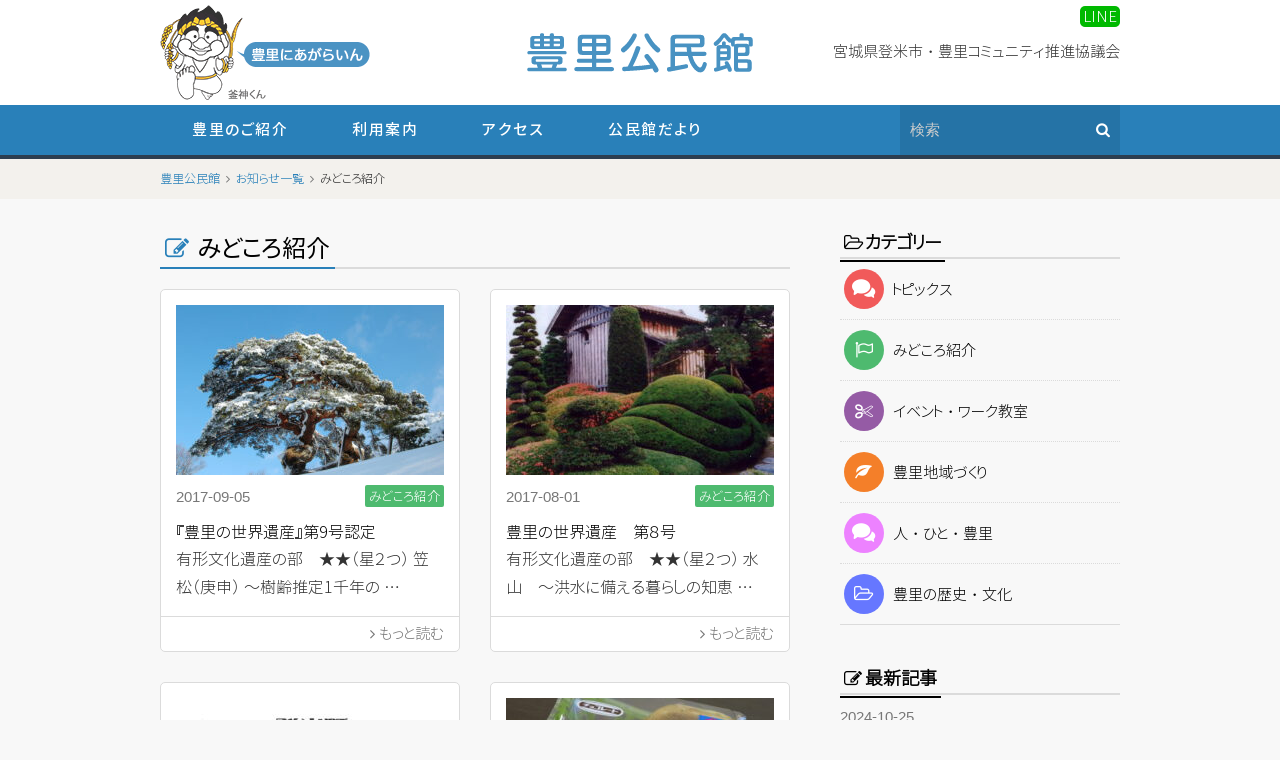

--- FILE ---
content_type: text/html; charset=UTF-8
request_url: https://miyagi-toyosato.jp/category/point/page/4/
body_size: 8832
content:
<!DOCTYPE html>
<html lang="ja">
<head>
<meta charset="utf-8">
<meta http-equiv="X-UA-Compatible" content="IE=edge">
<meta name="viewport" content="width=device-width, initial-scale=1.0">
<title>みどころ紹介 | 豊里公民館 | 4ページ</title>
<meta name="description" content="宮城県登米市豊里町は、北上川や平筒沼など自然が豊かで竈神様など古来からの独特の文化が残り、三陸自動車道も近く生活の利便性が高い地域です">
<meta name="keywords" content="豊里,豊里公民館,登米市豊里町,平筒沼農村文化自然学習館,豊里コミュニティ推進協議会">

<meta property="og:type" content="article">
<meta property="og:description" content="宮城県登米市豊里町は、北上川や平筒沼など自然が豊かで竈神様など古来からの独特の文化が残り、三陸自動車道も近く生活の利便性が高い地域です">
<meta property="og:title" content="豊里公民館">
<meta property="og:url" content="https://miyagi-toyosato.jp">
<meta property="og:image" content="https://miyagi-toyosato.jp/wp-content/themes/toyosato/screenshot.png">
<meta property="og:site_name" content="豊里公民館">
<meta property="og:locale" content="ja_JP" />
<meta name='robots' content='max-image-preview:large' />
<link rel='dns-prefetch' href='//code.typesquare.com' />
<link rel="alternate" type="application/rss+xml" title="豊里公民館 &raquo; みどころ紹介 カテゴリーのフィード" href="https://miyagi-toyosato.jp/category/point/feed/" />
<style id='wp-img-auto-sizes-contain-inline-css' type='text/css'>
img:is([sizes=auto i],[sizes^="auto," i]){contain-intrinsic-size:3000px 1500px}
/*# sourceURL=wp-img-auto-sizes-contain-inline-css */
</style>
<style id='wp-block-library-inline-css' type='text/css'>
:root{--wp-block-synced-color:#7a00df;--wp-block-synced-color--rgb:122,0,223;--wp-bound-block-color:var(--wp-block-synced-color);--wp-editor-canvas-background:#ddd;--wp-admin-theme-color:#007cba;--wp-admin-theme-color--rgb:0,124,186;--wp-admin-theme-color-darker-10:#006ba1;--wp-admin-theme-color-darker-10--rgb:0,107,160.5;--wp-admin-theme-color-darker-20:#005a87;--wp-admin-theme-color-darker-20--rgb:0,90,135;--wp-admin-border-width-focus:2px}@media (min-resolution:192dpi){:root{--wp-admin-border-width-focus:1.5px}}.wp-element-button{cursor:pointer}:root .has-very-light-gray-background-color{background-color:#eee}:root .has-very-dark-gray-background-color{background-color:#313131}:root .has-very-light-gray-color{color:#eee}:root .has-very-dark-gray-color{color:#313131}:root .has-vivid-green-cyan-to-vivid-cyan-blue-gradient-background{background:linear-gradient(135deg,#00d084,#0693e3)}:root .has-purple-crush-gradient-background{background:linear-gradient(135deg,#34e2e4,#4721fb 50%,#ab1dfe)}:root .has-hazy-dawn-gradient-background{background:linear-gradient(135deg,#faaca8,#dad0ec)}:root .has-subdued-olive-gradient-background{background:linear-gradient(135deg,#fafae1,#67a671)}:root .has-atomic-cream-gradient-background{background:linear-gradient(135deg,#fdd79a,#004a59)}:root .has-nightshade-gradient-background{background:linear-gradient(135deg,#330968,#31cdcf)}:root .has-midnight-gradient-background{background:linear-gradient(135deg,#020381,#2874fc)}:root{--wp--preset--font-size--normal:16px;--wp--preset--font-size--huge:42px}.has-regular-font-size{font-size:1em}.has-larger-font-size{font-size:2.625em}.has-normal-font-size{font-size:var(--wp--preset--font-size--normal)}.has-huge-font-size{font-size:var(--wp--preset--font-size--huge)}.has-text-align-center{text-align:center}.has-text-align-left{text-align:left}.has-text-align-right{text-align:right}.has-fit-text{white-space:nowrap!important}#end-resizable-editor-section{display:none}.aligncenter{clear:both}.items-justified-left{justify-content:flex-start}.items-justified-center{justify-content:center}.items-justified-right{justify-content:flex-end}.items-justified-space-between{justify-content:space-between}.screen-reader-text{border:0;clip-path:inset(50%);height:1px;margin:-1px;overflow:hidden;padding:0;position:absolute;width:1px;word-wrap:normal!important}.screen-reader-text:focus{background-color:#ddd;clip-path:none;color:#444;display:block;font-size:1em;height:auto;left:5px;line-height:normal;padding:15px 23px 14px;text-decoration:none;top:5px;width:auto;z-index:100000}html :where(.has-border-color){border-style:solid}html :where([style*=border-top-color]){border-top-style:solid}html :where([style*=border-right-color]){border-right-style:solid}html :where([style*=border-bottom-color]){border-bottom-style:solid}html :where([style*=border-left-color]){border-left-style:solid}html :where([style*=border-width]){border-style:solid}html :where([style*=border-top-width]){border-top-style:solid}html :where([style*=border-right-width]){border-right-style:solid}html :where([style*=border-bottom-width]){border-bottom-style:solid}html :where([style*=border-left-width]){border-left-style:solid}html :where(img[class*=wp-image-]){height:auto;max-width:100%}:where(figure){margin:0 0 1em}html :where(.is-position-sticky){--wp-admin--admin-bar--position-offset:var(--wp-admin--admin-bar--height,0px)}@media screen and (max-width:600px){html :where(.is-position-sticky){--wp-admin--admin-bar--position-offset:0px}}

/*# sourceURL=wp-block-library-inline-css */
</style><style id='global-styles-inline-css' type='text/css'>
:root{--wp--preset--aspect-ratio--square: 1;--wp--preset--aspect-ratio--4-3: 4/3;--wp--preset--aspect-ratio--3-4: 3/4;--wp--preset--aspect-ratio--3-2: 3/2;--wp--preset--aspect-ratio--2-3: 2/3;--wp--preset--aspect-ratio--16-9: 16/9;--wp--preset--aspect-ratio--9-16: 9/16;--wp--preset--color--black: #000000;--wp--preset--color--cyan-bluish-gray: #abb8c3;--wp--preset--color--white: #ffffff;--wp--preset--color--pale-pink: #f78da7;--wp--preset--color--vivid-red: #cf2e2e;--wp--preset--color--luminous-vivid-orange: #ff6900;--wp--preset--color--luminous-vivid-amber: #fcb900;--wp--preset--color--light-green-cyan: #7bdcb5;--wp--preset--color--vivid-green-cyan: #00d084;--wp--preset--color--pale-cyan-blue: #8ed1fc;--wp--preset--color--vivid-cyan-blue: #0693e3;--wp--preset--color--vivid-purple: #9b51e0;--wp--preset--gradient--vivid-cyan-blue-to-vivid-purple: linear-gradient(135deg,rgb(6,147,227) 0%,rgb(155,81,224) 100%);--wp--preset--gradient--light-green-cyan-to-vivid-green-cyan: linear-gradient(135deg,rgb(122,220,180) 0%,rgb(0,208,130) 100%);--wp--preset--gradient--luminous-vivid-amber-to-luminous-vivid-orange: linear-gradient(135deg,rgb(252,185,0) 0%,rgb(255,105,0) 100%);--wp--preset--gradient--luminous-vivid-orange-to-vivid-red: linear-gradient(135deg,rgb(255,105,0) 0%,rgb(207,46,46) 100%);--wp--preset--gradient--very-light-gray-to-cyan-bluish-gray: linear-gradient(135deg,rgb(238,238,238) 0%,rgb(169,184,195) 100%);--wp--preset--gradient--cool-to-warm-spectrum: linear-gradient(135deg,rgb(74,234,220) 0%,rgb(151,120,209) 20%,rgb(207,42,186) 40%,rgb(238,44,130) 60%,rgb(251,105,98) 80%,rgb(254,248,76) 100%);--wp--preset--gradient--blush-light-purple: linear-gradient(135deg,rgb(255,206,236) 0%,rgb(152,150,240) 100%);--wp--preset--gradient--blush-bordeaux: linear-gradient(135deg,rgb(254,205,165) 0%,rgb(254,45,45) 50%,rgb(107,0,62) 100%);--wp--preset--gradient--luminous-dusk: linear-gradient(135deg,rgb(255,203,112) 0%,rgb(199,81,192) 50%,rgb(65,88,208) 100%);--wp--preset--gradient--pale-ocean: linear-gradient(135deg,rgb(255,245,203) 0%,rgb(182,227,212) 50%,rgb(51,167,181) 100%);--wp--preset--gradient--electric-grass: linear-gradient(135deg,rgb(202,248,128) 0%,rgb(113,206,126) 100%);--wp--preset--gradient--midnight: linear-gradient(135deg,rgb(2,3,129) 0%,rgb(40,116,252) 100%);--wp--preset--font-size--small: 13px;--wp--preset--font-size--medium: 20px;--wp--preset--font-size--large: 36px;--wp--preset--font-size--x-large: 42px;--wp--preset--spacing--20: 0.44rem;--wp--preset--spacing--30: 0.67rem;--wp--preset--spacing--40: 1rem;--wp--preset--spacing--50: 1.5rem;--wp--preset--spacing--60: 2.25rem;--wp--preset--spacing--70: 3.38rem;--wp--preset--spacing--80: 5.06rem;--wp--preset--shadow--natural: 6px 6px 9px rgba(0, 0, 0, 0.2);--wp--preset--shadow--deep: 12px 12px 50px rgba(0, 0, 0, 0.4);--wp--preset--shadow--sharp: 6px 6px 0px rgba(0, 0, 0, 0.2);--wp--preset--shadow--outlined: 6px 6px 0px -3px rgb(255, 255, 255), 6px 6px rgb(0, 0, 0);--wp--preset--shadow--crisp: 6px 6px 0px rgb(0, 0, 0);}:where(.is-layout-flex){gap: 0.5em;}:where(.is-layout-grid){gap: 0.5em;}body .is-layout-flex{display: flex;}.is-layout-flex{flex-wrap: wrap;align-items: center;}.is-layout-flex > :is(*, div){margin: 0;}body .is-layout-grid{display: grid;}.is-layout-grid > :is(*, div){margin: 0;}:where(.wp-block-columns.is-layout-flex){gap: 2em;}:where(.wp-block-columns.is-layout-grid){gap: 2em;}:where(.wp-block-post-template.is-layout-flex){gap: 1.25em;}:where(.wp-block-post-template.is-layout-grid){gap: 1.25em;}.has-black-color{color: var(--wp--preset--color--black) !important;}.has-cyan-bluish-gray-color{color: var(--wp--preset--color--cyan-bluish-gray) !important;}.has-white-color{color: var(--wp--preset--color--white) !important;}.has-pale-pink-color{color: var(--wp--preset--color--pale-pink) !important;}.has-vivid-red-color{color: var(--wp--preset--color--vivid-red) !important;}.has-luminous-vivid-orange-color{color: var(--wp--preset--color--luminous-vivid-orange) !important;}.has-luminous-vivid-amber-color{color: var(--wp--preset--color--luminous-vivid-amber) !important;}.has-light-green-cyan-color{color: var(--wp--preset--color--light-green-cyan) !important;}.has-vivid-green-cyan-color{color: var(--wp--preset--color--vivid-green-cyan) !important;}.has-pale-cyan-blue-color{color: var(--wp--preset--color--pale-cyan-blue) !important;}.has-vivid-cyan-blue-color{color: var(--wp--preset--color--vivid-cyan-blue) !important;}.has-vivid-purple-color{color: var(--wp--preset--color--vivid-purple) !important;}.has-black-background-color{background-color: var(--wp--preset--color--black) !important;}.has-cyan-bluish-gray-background-color{background-color: var(--wp--preset--color--cyan-bluish-gray) !important;}.has-white-background-color{background-color: var(--wp--preset--color--white) !important;}.has-pale-pink-background-color{background-color: var(--wp--preset--color--pale-pink) !important;}.has-vivid-red-background-color{background-color: var(--wp--preset--color--vivid-red) !important;}.has-luminous-vivid-orange-background-color{background-color: var(--wp--preset--color--luminous-vivid-orange) !important;}.has-luminous-vivid-amber-background-color{background-color: var(--wp--preset--color--luminous-vivid-amber) !important;}.has-light-green-cyan-background-color{background-color: var(--wp--preset--color--light-green-cyan) !important;}.has-vivid-green-cyan-background-color{background-color: var(--wp--preset--color--vivid-green-cyan) !important;}.has-pale-cyan-blue-background-color{background-color: var(--wp--preset--color--pale-cyan-blue) !important;}.has-vivid-cyan-blue-background-color{background-color: var(--wp--preset--color--vivid-cyan-blue) !important;}.has-vivid-purple-background-color{background-color: var(--wp--preset--color--vivid-purple) !important;}.has-black-border-color{border-color: var(--wp--preset--color--black) !important;}.has-cyan-bluish-gray-border-color{border-color: var(--wp--preset--color--cyan-bluish-gray) !important;}.has-white-border-color{border-color: var(--wp--preset--color--white) !important;}.has-pale-pink-border-color{border-color: var(--wp--preset--color--pale-pink) !important;}.has-vivid-red-border-color{border-color: var(--wp--preset--color--vivid-red) !important;}.has-luminous-vivid-orange-border-color{border-color: var(--wp--preset--color--luminous-vivid-orange) !important;}.has-luminous-vivid-amber-border-color{border-color: var(--wp--preset--color--luminous-vivid-amber) !important;}.has-light-green-cyan-border-color{border-color: var(--wp--preset--color--light-green-cyan) !important;}.has-vivid-green-cyan-border-color{border-color: var(--wp--preset--color--vivid-green-cyan) !important;}.has-pale-cyan-blue-border-color{border-color: var(--wp--preset--color--pale-cyan-blue) !important;}.has-vivid-cyan-blue-border-color{border-color: var(--wp--preset--color--vivid-cyan-blue) !important;}.has-vivid-purple-border-color{border-color: var(--wp--preset--color--vivid-purple) !important;}.has-vivid-cyan-blue-to-vivid-purple-gradient-background{background: var(--wp--preset--gradient--vivid-cyan-blue-to-vivid-purple) !important;}.has-light-green-cyan-to-vivid-green-cyan-gradient-background{background: var(--wp--preset--gradient--light-green-cyan-to-vivid-green-cyan) !important;}.has-luminous-vivid-amber-to-luminous-vivid-orange-gradient-background{background: var(--wp--preset--gradient--luminous-vivid-amber-to-luminous-vivid-orange) !important;}.has-luminous-vivid-orange-to-vivid-red-gradient-background{background: var(--wp--preset--gradient--luminous-vivid-orange-to-vivid-red) !important;}.has-very-light-gray-to-cyan-bluish-gray-gradient-background{background: var(--wp--preset--gradient--very-light-gray-to-cyan-bluish-gray) !important;}.has-cool-to-warm-spectrum-gradient-background{background: var(--wp--preset--gradient--cool-to-warm-spectrum) !important;}.has-blush-light-purple-gradient-background{background: var(--wp--preset--gradient--blush-light-purple) !important;}.has-blush-bordeaux-gradient-background{background: var(--wp--preset--gradient--blush-bordeaux) !important;}.has-luminous-dusk-gradient-background{background: var(--wp--preset--gradient--luminous-dusk) !important;}.has-pale-ocean-gradient-background{background: var(--wp--preset--gradient--pale-ocean) !important;}.has-electric-grass-gradient-background{background: var(--wp--preset--gradient--electric-grass) !important;}.has-midnight-gradient-background{background: var(--wp--preset--gradient--midnight) !important;}.has-small-font-size{font-size: var(--wp--preset--font-size--small) !important;}.has-medium-font-size{font-size: var(--wp--preset--font-size--medium) !important;}.has-large-font-size{font-size: var(--wp--preset--font-size--large) !important;}.has-x-large-font-size{font-size: var(--wp--preset--font-size--x-large) !important;}
/*# sourceURL=global-styles-inline-css */
</style>

<style id='classic-theme-styles-inline-css' type='text/css'>
/*! This file is auto-generated */
.wp-block-button__link{color:#fff;background-color:#32373c;border-radius:9999px;box-shadow:none;text-decoration:none;padding:calc(.667em + 2px) calc(1.333em + 2px);font-size:1.125em}.wp-block-file__button{background:#32373c;color:#fff;text-decoration:none}
/*# sourceURL=/wp-includes/css/classic-themes.min.css */
</style>
<link rel='stylesheet' id='wp-pagenavi-css' href='https://miyagi-toyosato.jp/wp-content/plugins/wp-pagenavi/pagenavi-css.css?ver=2.70' type='text/css' media='all' />
<script type="text/javascript" src="https://miyagi-toyosato.jp/wp-includes/js/jquery/jquery.min.js?ver=3.7.1" id="jquery-core-js"></script>
<script type="text/javascript" src="https://miyagi-toyosato.jp/wp-includes/js/jquery/jquery-migrate.min.js?ver=3.4.1" id="jquery-migrate-js"></script>
<script type="text/javascript" src="//code.typesquare.com/static/ZDbTe4IzCko%253D/ts307f.js?fadein=0&amp;ver=2.0.4" id="typesquare_std-js"></script>
<link rel="https://api.w.org/" href="https://miyagi-toyosato.jp/wp-json/" /><link rel="alternate" title="JSON" type="application/json" href="https://miyagi-toyosato.jp/wp-json/wp/v2/categories/3" /><link rel="EditURI" type="application/rsd+xml" title="RSD" href="https://miyagi-toyosato.jp/xmlrpc.php?rsd" />
<meta name="generator" content="WordPress 6.9" />
<link rel="stylesheet" href="https://miyagi-toyosato.jp/css/style.css">
<link rel="stylesheet" href="https://miyagi-toyosato.jp/css/toyosato-font.css">
<link rel="stylesheet" href="https://miyagi-toyosato.jp/css/slick.css">
<link rel="stylesheet" href="https://miyagi-toyosato.jp/css/slick-theme.css">
<link rel="shortcut icon" href="https://miyagi-toyosato.jp/images/favicon.ico" />
<link rel="apple-touch-icon" href="https://miyagi-toyosato.jp/images/apple-touch-icon.png" />

<script src="https://miyagi-toyosato.jp/js/jquery-1.11.3.min.js"></script>
<script src="https://miyagi-toyosato.jp/js/slick.min.js"></script>
<script src="https://miyagi-toyosato.jp/js/common.js"></script>
<!--[if lt IE 9]> 
<script src="https://miyagi-toyosato.jp/js/IE9.js"></script>
<![endif]-->
<link rel="stylesheet" href="https://miyagi-toyosato.jp/css/shadowbox.css">
<script src="https://miyagi-toyosato.jp/js/shadowbox.js"></script>
<script>
window.onload = function(){
  Shadowbox.init({
  language: 'ja',
  players: ['img']});
};
</script>
</head>

<body id="archive">
<div id="container">
<header>
 
  <div class="inner"><a href="https://miyagi-toyosato.jp">
    <div class="logo"><img src="https://miyagi-toyosato.jp/images/logo.svg" width="230" height="45" alt="豊里公民館" onerror="this.src='https://miyagi-toyosato.jp/images/logo.png';"></div></a>
    <p>宮城県登米市・豊里コミュニティ推進協議会</p>
    <span><a href="https://miyagi-toyosato.jp"><img src="https://miyagi-toyosato.jp/images/kamagamikun.png" width="210" height="95" alt="豊里にあがらいん" title="釜神くん"></a></span>
	  <nav class="sns"><ul><li class="line"><a href="https://lin.ee/C0ZaH0a">LINE</a></li></ul>
  </div>
  <div class="btn_menu">
      <img src="https://miyagi-toyosato.jp/images/kamagamikun-s.png" width="52" height="60" alt="豊里にあがらいん" title="釜神くん">
      <!--<i class="ico-menu"></i>-->
    </div>
  <nav id="nav" role="navigation">
    <div class="inner">
      <form method="get" id="searchform" action="https://miyagi-toyosato.jp">
        <fieldset>
        <input name="s" type="text" onfocus="if(this.value=='検索') this.value='';" onblur="if(this.value=='') this.value='検索';" value="検索">
        <input type="submit"></input>
        </fieldset>
      </form>
      <ul>
        <li class="toyosato"><a href="/toyosato/">豊里のご紹介</a></li>
        <li class="public-hall"><a href="/usage-guide/">利用案内</a></li>
        <li class="access"><a href="/access/">アクセス</a></li>
        <li class="paper"><a href="/paper/">公民館だより</a></li>
		  <!--<li class="application-form"><a href="/application-form/">申請書</a></li>-->
      </ul>
    </div>
  </nav>
</header>
<!--//#header--><div id="main" class="clearfix">
<div id="breadclumb">
  <ul class="inner">
  <!-- Breadcrumb NavXT 7.4.1 -->
<li><a property="item" typeof="WebPage" title="Go to 豊里公民館." href="https://miyagi-toyosato.jp" class="home" ><span property="name">豊里公民館</span></a><meta property="position" content="1"></li><li><a property="item" typeof="WebPage" title="Go to お知らせ一覧." href="https://miyagi-toyosato.jp/infomation/" class="post-root post post-post" ><span property="name">お知らせ一覧</span></a><meta property="position" content="2"></li><li><span property="name" class="archive taxonomy category current-item">みどころ紹介</span><meta property="url" content="https://miyagi-toyosato.jp/category/point/"><meta property="position" content="3"></li>  </ul>
</div>

<div class="inner">
  <div id="col-main">
    <section class="content">
      <h1 class="title"><span><i class="ico-news"></i>みどころ紹介</span></h1>

<ul class="grid clearfix">
  <li>
    <article>
        <div class="post">
          <div class="pic"><a href="https://miyagi-toyosato.jp/20170905-1876/"><img width="268" height="170" src="https://miyagi-toyosato.jp/wp-content/uploads/2017/09/cef87480fcc81ec3309ac417b32ab57d-1-268x170.jpg" class="attachment-post-thumbnail size-post-thumbnail wp-post-image" alt="『豊里の世界遺産』第9号認定" title="『豊里の世界遺産』第9号認定" decoding="async" /></a></div>
          <time datetime="2017-09-05">2017-09-05</time>
          <p class="category point">みどころ紹介</p>
          <h3 class="post-title"><a href="https://miyagi-toyosato.jp/20170905-1876/">『豊里の世界遺産』第9号認定</a></h3>
          <p class="post-summary">有形文化遺産の部　★★（星２つ） 笠松（庚申） ～樹齢推定1千年の &#8230;</p>
        </div>
        <div class="btn-more"><a href="https://miyagi-toyosato.jp/20170905-1876/">もっと読む</a></div>
    </article>
  </li>

  <li>
    <article>
        <div class="post">
          <div class="pic"><a href="https://miyagi-toyosato.jp/20170801-1828/"><img width="268" height="170" src="https://miyagi-toyosato.jp/wp-content/uploads/2017/08/20170721154312_00001-1-268x170.jpg" class="attachment-post-thumbnail size-post-thumbnail wp-post-image" alt="豊里の世界遺産　第８号" title="豊里の世界遺産　第８号" decoding="async" /></a></div>
          <time datetime="2017-08-01">2017-08-01</time>
          <p class="category point">みどころ紹介</p>
          <h3 class="post-title"><a href="https://miyagi-toyosato.jp/20170801-1828/">豊里の世界遺産　第８号</a></h3>
          <p class="post-summary">有形文化遺産の部　★★（星２つ） 水山　～洪水に備える暮らしの知恵 &#8230;</p>
        </div>
        <div class="btn-more"><a href="https://miyagi-toyosato.jp/20170801-1828/">もっと読む</a></div>
    </article>
  </li>

  <li>
    <article>
        <div class="post">
          <div class="pic"><a href="https://miyagi-toyosato.jp/20170628-1740/"><img width="268" height="170" src="https://miyagi-toyosato.jp/wp-content/uploads/2017/06/bd5802052d518dfc36ef61fd7a4c3113-1-scaled-1-268x170.jpg" class="attachment-post-thumbnail size-post-thumbnail wp-post-image" alt="『豊里の世界遺産』第7号認定" title="『豊里の世界遺産』第7号認定" decoding="async" /></a></div>
          <time datetime="2017-06-28">2017-06-28</time>
          <p class="category point">みどころ紹介</p>
          <h3 class="post-title"><a href="https://miyagi-toyosato.jp/20170628-1740/">『豊里の世界遺産』第7号認定</a></h3>
          <p class="post-summary">今月の世界遺産は、これまでとはひと味違った洒落の効いた場所に決定し &#8230;</p>
        </div>
        <div class="btn-more"><a href="https://miyagi-toyosato.jp/20170628-1740/">もっと読む</a></div>
    </article>
  </li>

  <li>
    <article>
        <div class="post">
          <div class="pic"><a href="https://miyagi-toyosato.jp/20170421-1565/"><img width="268" height="170" src="https://miyagi-toyosato.jp/wp-content/uploads/2017/04/DSC02647-1-scaled-1-268x170.jpg" class="attachment-post-thumbnail size-post-thumbnail wp-post-image" alt="『豊里の世界遺産』第5号決定" title="『豊里の世界遺産』第5号決定" decoding="async" loading="lazy" /></a></div>
          <time datetime="2017-04-21">2017-04-21</time>
          <p class="category point">みどころ紹介</p>
          <h3 class="post-title"><a href="https://miyagi-toyosato.jp/20170421-1565/">『豊里の世界遺産』第5号決定</a></h3>
          <p class="post-summary">有形文化遺産の部　★★（星２つ） てらさわのかいてん焼き 豊里町で &#8230;</p>
        </div>
        <div class="btn-more"><a href="https://miyagi-toyosato.jp/20170421-1565/">もっと読む</a></div>
    </article>
  </li>

  <li>
    <article>
        <div class="post">
          <div class="pic"><a href="https://miyagi-toyosato.jp/20170330-1544/"><img width="268" height="170" src="https://miyagi-toyosato.jp/wp-content/uploads/2017/03/5f125c42a04bfb0c61c7cf8401ecd83c-1-scaled-1-268x170.jpg" class="attachment-post-thumbnail size-post-thumbnail wp-post-image" alt="桜便り" title="桜便り" decoding="async" loading="lazy" /></a></div>
          <time datetime="2017-03-30">2017-03-30</time>
          <p class="category point">みどころ紹介</p>
          <h3 class="post-title"><a href="https://miyagi-toyosato.jp/20170330-1544/">桜便り</a></h3>
          <p class="post-summary">桜前線が北上し、寒かった３月も残すところあと１日。桜の開花が待ち遠 &#8230;</p>
        </div>
        <div class="btn-more"><a href="https://miyagi-toyosato.jp/20170330-1544/">もっと読む</a></div>
    </article>
  </li>

  <li>
    <article>
        <div class="post">
          <div class="pic"><a href="https://miyagi-toyosato.jp/20160415-801/"><img width="268" height="170" src="https://miyagi-toyosato.jp/wp-content/uploads/2016/04/DSC_5092-1-scaled-1-268x170.jpg" class="attachment-post-thumbnail size-post-thumbnail wp-post-image" alt="豊里のさくら情報" title="豊里のさくら情報" decoding="async" loading="lazy" /></a></div>
          <time datetime="2016-04-15">2016-04-15</time>
          <p class="category point">みどころ紹介</p>
          <h3 class="post-title"><a href="https://miyagi-toyosato.jp/20160415-801/">豊里のさくら情報</a></h3>
          <p class="post-summary">豊里水辺の公園、旧北上川沿い堤防の桜が満開になりました。菜の花の黄 &#8230;</p>
        </div>
        <div class="btn-more"><a href="https://miyagi-toyosato.jp/20160415-801/">もっと読む</a></div>
    </article>
  </li>

  <li>
    <article>
        <div class="post">
          <div class="pic"><a href="https://miyagi-toyosato.jp/20160412-49/"><img width="239" height="170" src="https://miyagi-toyosato.jp/wp-content/uploads/2016/01/f929a438d7cb9b9327a09368ca06930c-1.jpg" class="attachment-post-thumbnail size-post-thumbnail wp-post-image" alt="平筒沼の鳥たち" title="平筒沼の鳥たち" decoding="async" loading="lazy" srcset="https://miyagi-toyosato.jp/wp-content/uploads/2016/01/f929a438d7cb9b9327a09368ca06930c-1.jpg 441w, https://miyagi-toyosato.jp/wp-content/uploads/2016/01/f929a438d7cb9b9327a09368ca06930c-1-300x214.jpg 300w" sizes="auto, (max-width: 239px) 100vw, 239px" /></a></div>
          <time datetime="2016-04-12">2016-04-12</time>
          <p class="category point">みどころ紹介</p>
          <h3 class="post-title"><a href="https://miyagi-toyosato.jp/20160412-49/">平筒沼の鳥たち</a></h3>
          <p class="post-summary">【カワセミ】 【ミコアイサ】 【ガン】  </p>
        </div>
        <div class="btn-more"><a href="https://miyagi-toyosato.jp/20160412-49/">もっと読む</a></div>
    </article>
  </li>

  <li>
    <article>
        <div class="post">
          <div class="pic"><a href="https://miyagi-toyosato.jp/20160412-768/"><img width="268" height="170" src="https://miyagi-toyosato.jp/wp-content/uploads/2016/04/DSC_0494-1-scaled-1-268x170.jpg" class="attachment-post-thumbnail size-post-thumbnail wp-post-image" alt="春爛漫" title="春爛漫" decoding="async" loading="lazy" /></a></div>
          <time datetime="2016-04-12">2016-04-12</time>
          <p class="category point">みどころ紹介</p>
          <h3 class="post-title"><a href="https://miyagi-toyosato.jp/20160412-768/">春爛漫</a></h3>
          <p class="post-summary">春の陽気につつまれた気持ちの良い日。 自然いっぱいの「とよさと」は &#8230;</p>
        </div>
        <div class="btn-more"><a href="https://miyagi-toyosato.jp/20160412-768/">もっと読む</a></div>
    </article>
  </li>

  <li>
    <article>
        <div class="post">
          <div class="pic"><a href="https://miyagi-toyosato.jp/20160412-698/"><img width="268" height="170" src="https://miyagi-toyosato.jp/wp-content/uploads/2016/04/db2f0073a9656837cd5b13cb2e547ccb-1-268x170.jpg" class="attachment-post-thumbnail size-post-thumbnail wp-post-image" alt="春の訪れ" title="春の訪れ" decoding="async" loading="lazy" /></a></div>
          <time datetime="2016-04-12">2016-04-12</time>
          <p class="category point">みどころ紹介</p>
          <h3 class="post-title"><a href="https://miyagi-toyosato.jp/20160412-698/">春の訪れ</a></h3>
          <p class="post-summary">早春のやさしい陽をあび、野菜作りの準備に忙しいおばあさん。 お孫さ &#8230;</p>
        </div>
        <div class="btn-more"><a href="https://miyagi-toyosato.jp/20160412-698/">もっと読む</a></div>
    </article>
  </li>

  <li>
    <article>
        <div class="post">
          <div class="pic"><a href="https://miyagi-toyosato.jp/20160412-784/"><img width="268" height="170" src="https://miyagi-toyosato.jp/wp-content/uploads/2016/04/ADS_3848-1-scaled-1-268x170.jpg" class="attachment-post-thumbnail size-post-thumbnail wp-post-image" alt="豊里町川前沿い堤防の桜並木です" title="豊里町川前沿い堤防の桜並木です" decoding="async" loading="lazy" /></a></div>
          <time datetime="2016-04-12">2016-04-12</time>
          <p class="category point">みどころ紹介</p>
          <h3 class="post-title"><a href="https://miyagi-toyosato.jp/20160412-784/">豊里町川前沿い堤防の桜並木です</a></h3>
          <p class="post-summary">    &nbsp;&nbsp;&nbsp;</p>
        </div>
        <div class="btn-more"><a href="https://miyagi-toyosato.jp/20160412-784/">もっと読む</a></div>
    </article>
  </li>

</ul>
<nav class="pagination"><ul class="page-nav">
	<li class="first"><a href="https://miyagi-toyosato.jp/category/point/">&laquo;</a></li>
	<li class="previous"><a href="https://miyagi-toyosato.jp/category/point/page/3/">&lt;</a></li>
	<li class="before delta-3 head"><a href="https://miyagi-toyosato.jp/category/point/">1</a></li>
	<li class="before delta-2"><a href="https://miyagi-toyosato.jp/category/point/page/2/">2</a></li>
	<li class="before delta-1"><a href="https://miyagi-toyosato.jp/category/point/page/3/">3</a></li>
	<li class="current"><span>4</span></li>
	<li class="after delta-1 tail"><a href="https://miyagi-toyosato.jp/category/point/page/5/">5</a></li>
	<li class="next"><a href="https://miyagi-toyosato.jp/category/point/page/5/">&gt;</a></li>
	<li class="last"><a href="https://miyagi-toyosato.jp/category/point/page/5/">&raquo;</a></li>
</ul>
</nav></section>
</div>
  <div id="col-side">
    <section class="category">
      <h3 class="title"><span><i class="ico-folder"></i>カテゴリー</span></h3>
        <ul>
  <li class="topics"><a href="https://miyagi-toyosato.jp/category/topics/"><i class="ico-topics"></i>トピックス</a></li><li class="point"><a href="https://miyagi-toyosato.jp/category/point/"><i class="ico-point"></i>みどころ紹介</a></li><li class="event"><a href="https://miyagi-toyosato.jp/category/event/"><i class="ico-event"></i>イベント・ワーク教室</a></li><li class="community"><a href="https://miyagi-toyosato.jp/category/community/"><i class="ico-community"></i>豊里地域づくり</a></li><li class="people"><a href="https://miyagi-toyosato.jp/category/people/"><i class="ico-people"></i>人・ひと・豊里</a></li><li class="history"><a href="https://miyagi-toyosato.jp/category/history/"><i class="ico-history"></i>豊里の歴史・文化</a></li>      </ul>
    </section>


    <section class="latest-post">
      <h3 class="title"><span><i class="ico-news"></i>最新記事</span></h3>
        <ul>

            <li><a href="https://miyagi-toyosato.jp/20241025-9926/"><time datetime="2024-10-25">2024-10-25</time>
            <p class="post-title">フォトコンテスト結果発表！</p></a></li>
            <li><a href="https://miyagi-toyosato.jp/20241001-9848/"><time datetime="2024-10-01">2024-10-01</time>
            <p class="post-title">【投票受付】おうち花火大会フォトコンテスト</p></a></li>
            <li><a href="https://miyagi-toyosato.jp/20240902-9830/"><time datetime="2024-09-02">2024-09-02</time>
            <p class="post-title">平筒沼クリーンアップ作戦ボランティア参加者募集チラシ記載内容の誤りに関するお詫びと訂正</p></a></li>
            <li><a href="https://miyagi-toyosato.jp/20240410-9800/"><time datetime="2024-04-10">2024-04-10</time>
            <p class="post-title">令和６年🌸桜情報【その５】</p></a></li>
            <li><a href="https://miyagi-toyosato.jp/20240408-9795/"><time datetime="2024-04-08">2024-04-08</time>
            <p class="post-title">令和６年🌸桜情報【その４】</p></a></li>

      </ul>

    </section>

    <section class="facilities">
      <h3 class="title"><span><i class="ico-warehouse"></i>管理施設のご案内</span></h3>
      <ul>
        <li><a href="/public-hall/">豊里公民館</a></li>
        <li><a href="/training-center/">多目的研修センター</a></li>
        <li><a href="/culture-center/">平筒沼農村文化自然学習館</a></li>
      </ul>
    </section>

<section class="other">
<div class="btn"><a href="/paper/">公民館だより</a></div>
<!--<div class="btn"><a href="/application-form/">各種申請書</a></div>-->
<div class="btn line"><a href="https://lin.ee/C0ZaH0a">LINE公式</a></div>
</section>

  </div>
    <!--//#side-->


</div>
</div>
  <footer>
    <p id="copy">Copyright &copy; 豊里コミュニティ推進協議会　　all rights reserved.<br>
	  〒987-0362　宮城県登米市豊里町小口前80　TEL：<a href="tel:0225-76-2237">0225-76-2237</a></p>
  </footer>
  <!--//#wrapper-->
  
</div>
<!--//#container-->
<p id="page-top"><a href="#top" class="ico_arrow-up">PAGE TOP</a></p>
<script>
  (function(i,s,o,g,r,a,m){i['GoogleAnalyticsObject']=r;i[r]=i[r]||function(){
  (i[r].q=i[r].q||[]).push(arguments)},i[r].l=1*new Date();a=s.createElement(o),
  m=s.getElementsByTagName(o)[0];a.async=1;a.src=g;m.parentNode.insertBefore(a,m)
  })(window,document,'script','//www.google-analytics.com/analytics.js','ga');

  ga('create', 'UA-71665323-1', 'auto');
  ga('send', 'pageview');

</script><script type="speculationrules">
{"prefetch":[{"source":"document","where":{"and":[{"href_matches":"/*"},{"not":{"href_matches":["/wp-*.php","/wp-admin/*","/wp-content/uploads/*","/wp-content/*","/wp-content/plugins/*","/wp-content/themes/toyosato/*","/*\\?(.+)"]}},{"not":{"selector_matches":"a[rel~=\"nofollow\"]"}},{"not":{"selector_matches":".no-prefetch, .no-prefetch a"}}]},"eagerness":"conservative"}]}
</script>
</body>
</html>   

--- FILE ---
content_type: text/css
request_url: https://miyagi-toyosato.jp/css/style.css
body_size: 6525
content:
@charset "UTF-8";

/* ===================================================================
2.23.12.20	table
=================================================================== */


/* ===================================================================
リセット
=================================================================== */
html, body, div, span, object, iframe,
h1, h2, h3, h4, h5, h6, p, blockquote, pre,
abbr, address, cite, code,
del, dfn, em, img, ins, kbd, q, samp,
small, strong, sub, sup, var,
b, i,
dl, dt, dd, ol, ul, li,
fieldset, form, label, legend,
table, caption, tbody, tfoot, thead, tr, th, td,
article, aside, canvas, details, figcaption, figure, 
footer, header, hgroup, menu, nav, section, summary,
time, mark, audio, video {
	margin: 0;
	padding: 0;
	border: 0;
	outline: 0;
	font-size: 100%;
	vertical-align: baseline;
	background: transparent;
}
html {
    line-height: 1;
}
ol, ul {
    list-style: none;
}
table {
    border-collapse: collapse;
    border-spacing: 0;
}
caption, th, td {
    text-align: left;
    font-weight: normal;
    vertical-align: middle;
}
q, blockquote {
    quotes: none
}
q: before, q: after, blockquote: before, blockquote: after {
    content: "";
		content: none;
}
a img {
    border: none;
}
article, aside, details, figcaption, figure, footer, header, hgroup, menu, nav, section, summary {
    display: block;
}
hr {
    display: none;
}
input, select {
    vertical-align: top;
}
input, button, textarea, button {
    font-size: 1em;
    font-family: san-serif;
}
img {
    width: 100 % ;height: auto;vertical-align: top;font-size: 0;line-height: 0;
}
table {
	border-collapse: collapse;
	border-spacing: 0;
}

hr {
	display: block;
	height: 1px;
	border: 0;
	border-top: 1px solid #cccccc;
	margin: 1em 0;
	padding: 0;
}

input, select {
	vertical-align: middle;
}
.clearfix {width:100%;}
.clearfix:after {
  content: ""; 
  display: block; 
  clear: both;
}
/* ===================================================================
FONT
=================================================================== */
/*light*/
@font-face {
    font-family: 'Gothic-L';
    src: url('/font/Gothic-L.eot');
    src: url('/font/Gothic-L.eot?iefix') format('eot'),
         url('/font/Gothic-L.woff') format('woff'),
         url('/font/Gothic-L.ttf') format('truetype');
		font-weight: 300;
		font-style: normal;
}
/*reguler*/
@font-face {
    font-family: 'Gothic-R';
    src: url('/font/Gothic-R.eot');
    src: url('/font/Gothic-R.eot?iefix') format('eot'),
         url('/font/Gothic-R.woff') format('woff'),
         url('/font/Gothic-R.ttf') format('truetype');
		font-weight: 400;
		font-style: normal;
}
/*Midium*/
@font-face {
    font-family: 'Gothic-M';
    src: url('/font/Gothic-M.eot');
    src: url('/font/Gothic-M.eot?iefix') format('eot'),
         url('/font/Gothic-M.woff') format('woff'),
         url('/font/Gothic-M.ttf') format('truetype');
		font-weight: 500;
		font-style: normal;
}


/* ===================================================================
スタイル（COMMON )
=================================================================== */
body {
	margin: 0;
	padding: 0;
	background: #f8f8f8;
	color: #333;
	font-family: "Gothic-L","Droid Sans","ヒラギノ角ゴ ProN W3","Hiragino Kaku Gothic ProN","Meiryo UI",Meiryo,sans-serif;
	font-size: 15px;
	line-height: 1.6;
	-webkit-overflow-scrolling: touch;
}
.inner {
	position: relative;
	width: 960px;
	margin: 0 auto;
}
p {
	margin-bottom: 1em;
}
a {
	color: #2980b9; 
	text-decoration: none;
	transition: all .5s 0s ease;
}
a:hover {
	color: #e74c3c;
}
a img {
	transition: all .5s 0s ease;
}
.alt {
	width: 1px;
	height: 1px;
	font-size: 1px;
	color: transparent;
}

/* #container */
#container {
	width: 100%;
	height: 100%;
	border-bottom: none;
}

.notice{
	color:#f00 !important;
	font-weight: bold;
}

/* HEADER */
header {
	position: relative;
	width: 100%;
	margin: 0;
	padding: 0;
	background: #fff;
	text-align: center;
}
header > .inner {
	padding: 30px 0;
}
header .inner p{
	position: absolute;
	right: 0;
	top: 40px;
	padding:0;
}
header .inner span{
	position: absolute;
	left: 0;
	top: 5px;
	padding:0;
}
header .inner nav.sns{
    position: absolute;
    right: 0;
    top: 5px;
    padding: 0;
}
header .inner nav.sns a{
    background: #2980b9;
    color: #fff;
    padding: 0 3px;
    border-radius: 5px;
}
header .inner nav.sns a:hover{
	opacity: 0.8;
}
header .inner nav.sns .line a{
    background: #00B900;
}

header #nav {
	width: 100%;
	height: 50px;
	border-bottom: 4px solid #2c3e50;
	background: #2980b9;
	font-family: 'Gothic-M';
	font-weight: 300;
	z-index: 1;
}
header .btn_menu {
	display: none;
}
header #nav #searchform {
	float: right;
	height: 50px;
	padding: 0;
	background: rgba(0,0,0,.1);
}
header #nav #searchform input {
	padding: 0 10px;
	border: none;
	background: transparent;
	line-height: 50px;
	color: #fff;
	outline: none;
}
header #nav #searchform input[type=text]:focus {
	width: 260px;
}
header #nav #searchform input[type=text] {
	font-family: 'Gothic-R';
	color: #ccc;
	width: 200px;
	transition: all .5s 0s ease;
}

header #nav #searchform {
	position: relative;
}
header #nav #searchform::before {
	display: block;
	position: absolute;
	font-family: toyosato;
	content: '\e807';
	color: #fff;
	top: 50%;
	right: 10px;
	margin-top: -.8em;
	z-index: 0;
}
header #nav #searchform input[type=submit] {
	position: absolute;
	top: 0;
	right: 0;
	width: 40px;
	height: 50px;
	cursor: pointer;
	text-indent: -999px;
}
header #nav li {
	float: left;
	height: 50px;
	position: relative;
}
header #nav li a {
	display: block;
	height: 50px;
	padding: 0 32px;
	color: #fff;
	line-height: 50px;
	letter-spacing: .1em;
}
header #nav li a:hover {
	background: rgba(0,0,0,.1);
	color: #fff;
}
#toyosato header #nav li.toyosato::after,
#public-hall header #nav li.public-hall::after,
#access header #nav li.access::after,
#information header #nav li.information::after {
	display: inline-block;
	content: "";
	position: absolute;
	top: 44px;
	width: 0;
	height: 0;
	left: 50%;
	margin-left: -6px;
	border-style: solid;
	border-width: 0 5px 6px 5px;
	border-color: transparent transparent #2c3e50 transparent;
}


/* #breadclumb */
#breadclumb {
	height: 40px;
	margin-bottom: 30px;
	background: #f3f1ed;
}
#breadclumb li {
	float: left;
	margin-right: .5em;
	font-size: 12px;
	line-height: 40px;
}
#breadclumb li::after {
	font-family: 'toyosato';
	content: "\e801";
	display: inline-block;
	margin-left: .5em;
	color: #777;
}
#breadclumb li:last-child::after {
	display: none;
}
#breadclumb li a:hover {
	color: #e64d17;
}



/* ===================================================================
スタイル（CONTENTS)
=================================================================== */

/* #home */
#main .slide {
}
#main .slide .carousel-entry {
	position: relative;
	width: 100%;
	height: 360px;
	overflow: hidden;
}
#main .slide .carousel-entry img {
	min-width: 100%;
	z-index: 0;
}
#main .slide .carousel-entry .inner {
	position: absolute;
	top: 0;
	left: 50%;
	width: 960px;
	height: 360px;
	margin-left: -480px;
}
#main .slide .carousel-entry h1 {
	margin-top: 1em;
	color: #fff;
	font-size: 3em;
	font-weight: normal;
	z-index: 1;
}
#home #infomation{
	text-align:center;
	width: 30%;
	margin: auto;
}
.content{
	padding-bottom: 10px;
}
.content .title {
	border-bottom: 2px solid #dbdbdb;
	padding: 0;
	margin-bottom: 20px;
	color: #000;
	font-family: 'Gothic-R';
	font-size: 24px;
	font-weight: 500;
}
.content .title i {
	margin-right: .2em;
	color: #2980b9;
}
.content .title a {
	position: relative;
	display: block;
	width: 100%;
	color: #000;
}
.content .title a::after {
	display: inline-block;
	position: absolute;
	right: .5em;
	content: '\e801'; 
	color: #dbdbdb;
	font-family: "toyosato";
	transition: all .5s 0s ease;
}
.content .title a:hover::after {
	right: .2em;
	color: #2980b9;
}
.content .title span {
	padding: .3em .2em .1em 0;
	border-bottom: 2px solid #2980b9;
	line-height: 1.6;
}
#home .content .title i { color: #000; }
#home .content .title span { border-color: #000; }

.content h2 {
	position: relative;
	border-bottom: 1px solid #dbdbdb;
	color: #000;
	margin: 20px 0;
	font-family: 'Gothic-R';
	font-size: 18px;
}
.content h2 span.leyout{
	position: absolute;
	right: 0;
	font-family: 'Gothic-L';
	font-size: 16px;
}
.content h3 {
    color: #000;
    margin: 10px 0;
    font-family: 'Gothic-R';
    font-size: 16px;
}
.content p{
	line-height: 1.8em;
	font-size: medium;
}
#usage-guide .content li{
	margin: 0.2em 0;
	list-style:disc;
	list-style-position: inside;
}
.content table ol li{
	list-style:decimal;
	list-style-position: inside;
}

.content img.photo{
	box-sizing: border-box;
	border: 1px solid #dbdbdb;
	border-radius: 5px;
	background: #fff;
	padding: 7px;
	margin: 5px;
}
.content  dl.summary {
	border-radius: 5px;
	background: #fff;
	margin: 10px 0;
	width: auto;
}
.content .summary dt {
	color: #000;
	width: 100px;
	padding: .5em 10px;
	box-sizing: border-box;
	line-height: 2;
}
.content .summary dd {
	margin-top: -3em;
	padding: .5em 10px .5em 100px;
	box-sizing: border-box;
	border-bottom: 1px solid #ccc;
	line-height: 2;
}
.content .summary dd:last-child {
	border-radius: 5px;
	border-bottom: none;
}

.content table {
	background-color: #ffffff;
    margin: 15px auto 20px auto;
    width: 100%;
    border-collapse: collapse;

}
.content table th {
	width: 20%;
    padding: 8px;
    border: solid 1px #d7d4c9;
    color: #333;
    font-weight: bold;
    background-color: #efefef;
    text-align: center;
}
.content table td {
    padding: 8px;
    border: solid 1px #d7d4c9;
}
.content table td.center{
	text-align: center;
}


time {
	color: #777;
	font-family: Arial, Helvetica, sans-serif;
}
#news time {
	display: inline-block;
	float: left;
	width: 90px;
	margin: 0;
	padding: 0;
}
#news .post-title {
	display: inline-block;
	width: 850px;
	margin: 0;
	padding: 0;
	color: #000;
	overflow: hidden; 
	white-space: nowrap;
	text-overflow: ellipsis;
}
#news .post-summary {
	width: 850px;
	margin-left: 90px;
	margin-bottom: .5em;
	padding: 0;
	color: #777;
	overflow: hidden; 
	white-space: nowrap;
	text-overflow: ellipsis;
}
#news.list .post-summary,
#news.list .post-title{
	width: auto;
}
#news li a {
	display: block;
	position: relative;
	padding: .2em 0;
}
#news li a::after {
	display: inline-block;
	position: absolute;
	top: 50%;
	right: .5em;
	margin-top: -.7em;
	content: '\e801'; 
	color: transparent;
	font-family: "toyosato";
	font-size: 1.4em;
	transition: all .5s 0s ease;
}
#news li a:hover {
	background: #f3f1ed;
}
#news li a:hover::after {
	right: .2em;
	color: #2980b9;
}
#news a:hover .post-title {
	color: #2980b9;
}
#news ul {
	margin-bottom: 20px;
}

#access img.map{
	display: inline-block;
	float: left;
	border: 1px solid #ccc;
	margin-right: 10px;
}

#access .transportation dt {
	margin-top: .8em;
	color: #000;
}
#access .transportation dt i {
	margin-right: .3em;
}

#single .content article img{
	margin: 0 0 10px 0;
}

#single .content .alignright,
#single .content .alignleft{
	display:inline;
}

#single .content .alignright{
	margin-left: 10px; 
	float: right;
}
#single .content .alignleft{
	margin-right: 10px; 
	float: left;
}

/* article */
.grid {
	margin-bottom: 20px;
}
.grid li {
	float: left;
	width: 300px;
	margin-right: 30px;
	margin-bottom: 30px;
}
.grid li:nth-child(2n) {
	margin-right: 0;
}
#home .grid li:nth-child(2n) {
	margin-right: 30px;
}
#home .grid li:nth-child(3n) {
	margin-right: 0;
}
.grid article {
	box-sizing: border-box;
	border: 1px solid #dbdbdb;
	border-radius: 5px;
	background: #fff;
}
.grid article .post {
	padding: 15px;
	border-bottom: 1px solid #dbdbdb;
}

.grid article .pic {
	position: relative;
	height: 170px;
	overflow: hidden;
	margin-bottom: 10px;
	text-align: right;

	overflow: hidden;
}
.grid article .pic img {
	width: 100%;
	height: auto;
  -webkit-transition: -webkit-transform 0.3s;
          transition: transform 0.3s;
}
.grid article .pic a:hover img {
  -webkit-transform: scale(1.02);
      -ms-transform: scale(1.02);
          transform: scale(1.02);
  -webkit-backface-visibility: hidden;
          backface-visibility: hidden;
}
.grid article .pic i {
	position: absolute;
	width: 100%;
	height: 100%;
	color: #fff;
	right: 5px;
	top:5px;
}
.grid article .pic i:hover {
	color: #dedeff;
}

.grid article .photo-gallery{
	padding: 7px;
	border-bottom: none;
}
.grid article .photo-gallery .pic{
	height: 190px;
	margin-bottom: 0;
}

.grid article time {
	display: inline-block;
	margin: 0;
	padding: 0;
	color: #777;
	font-family: Arial, Helvetica, sans-serif;
}
article .category {
	display: inline-block;
	float: right;
	padding: 0 .3em;
	box-sizing: border-box;
	border-radius: 2px;
	color: #fff;
	font-size: 85%;
}
article .point { background: #4eba6f; }
article .event { background: #955ba5; }
article .gallery { background: #f0c419; }
article .topics { background: #f15a5a; }
article .people { background: #ED82FF; }
article .special { background: #f47f29; }
article .community { background: #f47f29; }
article .history { background: #6677ff; }
article .post-title {
	width: 100%;
	margin: 0 !important;
	padding: 0 !important;
	border: none !important;
	color: #000;
	font-size: 16px !important;
	font-weight: normal;
	overflow: hidden; 
	white-space: nowrap;
	text-overflow: ellipsis;
}
article .post-title {
	font-family: "Gothic-L";
}
article .post-title a {
	color: #000;
}
article .post-title a:hover {
	color: #2980b9;
}
.grid article .post-summary {
	width: 100%;
	margin: 0;
}
.grid .btn-more a {
	display: block;
	position: relative;
	width: 100%;
	padding: 5px 15px;
	box-sizing: border-box;
	color: #777;
	text-align: right;
}
.grid .btn-more a::before {
	display: inline-block;
	content: '\e801';
	margin-right: .3em;
	font-family: "toyosato";
}
.grid .btn-more:hover a {
	color: #2980b9;
}
.grid article .btn-more:hover a {
	background: #f3f1ed;
}
.grid .caption{
	text-align: center;
}

#links {
	width: 100%;
	padding: 40px 0 30px 0;
	background: #f3f1ed;
	text-align: center;
}
#links .category {
	margin-bottom: 30px;
}
#links .category li {
	display: inline-block;
	width: 150px;
	margin-right: 7px;
}
#links .category a {
	display: inline-block;
}
#links .category li:last-child {
	margin-right: 0;
}
#links .category i::before {
	width: 100px;
	height: 100px;
	margin-bottom: .5em;
	border-radius: 50px;
	background: #2980b9;
	color: #fff;
	font-size: 2em;
	text-align: center;
	line-height: 100px;
	transition: all .5s 0s ease;
}
#links .category .event a:hover i::before { background: #955ba5; }
#links .category .point a:hover i::before { background: #4eba6f; }
#links .category .gallery a:hover i::before { background: #f0c419; }
#links .category .topics a:hover i::before { background: #f15a5a; }
#links .category .people  a:hover i::before{ background: #ED82FF; }
#links .category .special a:hover i::before { background: #f47f29; }
#links .category .community a:hover i::before { background: #f47f29; }
#links .category .history a:hover i::before { background: #6677ff; }
#links .category p {
	color: #000;
	font-family: 'Gothic-R';
	font-weight: 500;
}

#links .other li {
	display: inline-block;
	margin-right: 40px;
	margin-bottom: 10px;
}
#links .other li:last-child {
	margin-right: 0;
}
#home #infomation a,
#links .other li a {
	display: block;
	position: relative;
	padding-right: 5px;
	min-width: 180px;
	height: 40px;
	box-sizing: border-box;
	border: 1px solid #2980b9;
	border-radius: 5px;
	font-family: 'Gothic-R';
	font-weight: 500;
	line-height: 40px;
	text-align: center;
}
#links .other li i {
	margin-right: .3em;
	font-size: 1.4em;
	line-height: 1;
}
#home #infomation a:hover,
#links .other li a:hover {
	background: #2980b9;
	color: #fff;
}


/* ===================================================================
スタイル（2nd CONTENTS)
=================================================================== */
/* main */
#col-main {
	float: left;
	width: 630px;
	margin-right: 50px;
}

/* side */
#col-side {
	float: left;
	width: 280px;
	margin: 0;
}
#col-side section {
	margin-bottom: 40px;
}

#col-side .title {
	padding: 0;
	border-bottom: 2px solid #dbdbdb;
	color: #000;
	font-size: 18px;
}
#col-side .title span {
	padding: .3em .2em .3em 0;
	border-bottom: 2px solid #000;
}
#col-side li {
	border-bottom: 1px dotted #dbdbdb;
}
#col-side li:last-child {
	border-style: solid;
}
#col-side li a {
	display: block;
	padding: 10px 0;
	color: #000;
}
#col-side li a:hover {
	background: #f3f1ed;
	font-weight: bold;
}
#col-side .category li i::before {
	width: 40px;
	height: 40px;
	margin-right: .5em;
	border-radius: 50%;
	color: #fff;
	font-size: 1.2em;
	line-height: 40px;
}
#col-side .category .event i::before { background: #955ba5; }
#col-side .category .point i::before { background: #4eba6f; }
#col-side .category .gallery i::before { background: #f0c419; }
#col-side .category .topics i::before { background: #f15a5a; }
#col-side .category .people i::before{ background: #ED82FF; }
#col-side .category .special i::before { background: #f47f29; }
#col-side .category .community i::before { background: #f47f29; }
#col-side .category .history i::before { background: #6677ff; }

#col-side .latest-post time {
}
#col-side .latest-post .post-title {
	display: inline-block;
	width: 100%;
	margin: 0;
	padding: 0;
	color: #000;
	line-height: 1;
	overflow: hidden; 
	white-space: nowrap;
	text-overflow: ellipsis;
}
#col-side .other .btn {
	margin-bottom: 10px;	
}
#col-side .other .btn a {
	display: block;
	position: relative;
	padding: 10px;
	background: #f3f1ed;
	color: #000;
	font-family: "Gothic-R";
	font-size: 18px;
	font-weight: 500;
}
#col-side .other .btn a::after {
	display: inline-block;
	position: absolute;
	right: 3%;
	font-family: "toyosato";
	content: '\e801';
}
#col-side .other .btn a:hover {
	background: #2980b9;
	color: #fff;
}
#col-side .other .line a:hover {
	background: #00B900;
}
.btn-list dt {
	margin-bottom: 10px;
	color: #000;
	font-size: 1.4em;
}
.btn-list ul {
	margin-bottom: 40px;
}
.btn-list li {
	float: left;
	width: 30%;
	margin-right: 5%;
	margin-bottom: 1em;
}
.btn-list li:nth-child(3n) {
	margin-right: 0;
}
.btn-list li a {
	display: block;
	padding: 10px;
	box-sizing: border-box;
	border-radius: 5px;
	background: #3498db;
	box-shadow: 0 3px 0 #2980b9;
	color: #fff;
	font-weight: bold;
	text-align: center;
}
.btn-list li a:hover {
	background: #E74C3C;
	box-shadow: 0 3px 0 #c54133;
}
#col-main article h1, #col-main .box h1 {
	margin-bottom: 1em;
	padding: .5em 0;
	border-top: 2px solid #000;
	border-bottom: 1px solid #000;
	color: #000;
	font-size: 1.6em;
}
#col-main article h2, #col-main .box h2 {
	margin: 2em 0 1em;
	padding-left: 1em;
	border-left: 3px solid #2980b9;
	color: #000;
	font-size: 1.3em;
}
#col-main article.event h2 { border-color: #955ba5; }
#col-main article.point h2 { border-color: #4eba6f; }
#col-main article.gallery h2 { border-color: #f0c419; }
#col-main article.topics h2 { border-color: #f15a5a; }
#col-main article.people h2 { border-color: #ED82FF; }
#col-main article.special h2 { border-color: #f47f29; }
#col-main article.community h2 { border-color: #f47f29; }
#col-main article.history h2 { background: #6677ff; }
#col-main .fr {
	float: right;
	margin: 0 0 1em 1em;
}

/* .pagination */
.pagination {
	margin: -30px auto 60px;
	text-align: center;
	clear: both;
}
.pagination li {
	display: inline-block;
	font-family:Arial, Helvetica, sans-serif;
	font-size: 14px;
	width: 2.4em;
	height: 2.4em;
}
.pagination li a {
	display: inline-block;
	width: 2.4em;
	height: 2.4em;
	border: 1px solid #dbdbdb;
	border-radius: 50% 50%;
	line-height: 2.4em;
}
.pagination li i {
	font-size: 14px;
}
.pagination li a:hover {
	border-color: #2980b9;
	color: #2980b9;
}
.pagination li a.active {
	border-color: #2980b9;
	background: #2980b9;
	color: #fff;
}
.pagination li a.disable {
	color: #dbdbdb;
	cursor: default;
}

article header {
	background: none;
	text-align: left;
}
article header time {
	float: left;
}
article header .category::before {
	display: inline-block;
	margin-right: .3em;
	font-family: "toyosato";
}
article header .category.event::before { content: '\e818'; }
article header .category.point::before { content: '\e814'; }
article header .category.gallery::before { content: '\e819'; }
article header .category.topics::before { content: '\e81d'; }
article header .category.people::before { content: '\e81f'; }
article header .category.special::before { content: '\e81e'; }
article header .category.community::before { content: '\e816'; }
article header .category.history::before { content: '\e80b'; }
article header h1 {
	display: block;
	clear: both;
}


/* footer */
footer {
	position: relative;
	width: 100%;
	/*height: 100px;*/
	margin: 0;
	padding: 0;
	background: #2980b9;
	text-align: center;
	padding: 30px 0;
}
footer #copy a,
footer #copy {
	margin-bottom: 0;
	color: #fff;
	/* line-height: 100px;*/
	letter-spacing: .05em;
}

/* PAGE TOP */
#page-top {
	position: fixed;
	bottom: 20px;
	right: 5px;
	margin-bottom: 0;
}
#page-top a {
	position: relative;
	display: block;
	width: 60px;
	height: 60px;
	box-sizing: border-box;
	border: 2px solid transparent;
	border-radius: 50%;
	background: rgba(41,128,185,.9);
	color: #fff;
	font-size: 0;
	text-align: center;
	text-decoration: none;
}
#page-top a::before {
	font-family: 'toyosato';
	content: '\e80d';
	display: block;
	color: #fff;
	font-size: 30px;
	line-height: 55px;
}
#page-top a:hover {
	text-decoration: none;
	background: rgba(41,128,185,1);
	border: 2px solid #fff;
}


/* ===================================================================
Responsive
=================================================================== */
@media screen and (max-width:800px){
	.inner {
		width: 100%;
	}
	/**/
	header .btn_menu {
		display: block;
		position: absolute;
		top: 25px;
		right: 2%;
		color: #2980b9; 
		font-size: 250%;
	}
	header .inner nav.sns,
	header .inner span,
	header .inner p{
		display: none;
	}
	header #nav {
		/*display: none;*/
		height: inherit;
		width: 100%;
	}
	header #nav #searchform {
		float: none;
		padding: 0;
	}
	header #nav #searchform::before {
		top: 50%;
		right: 3%;
		margin-top: -.8em;
	}
	header #nav #searchform input[type=text] {
		width: 98%;
		padding: 0 0 0 2%;
	}
	header #nav #searchform input[type=text]:focus {

	}
	header #nav li {
		float: none;
		width: 100%;
		text-align: left;
	}
	header #nav li a {
		padding: 0 2%;
		box-sizing: border-box;
		border-bottom: 1px solid rgba(0,0,0,.1)
	}
	header #nav li a::after {
		display: inline-block;
		position: absolute;
		right: 3%;
		content: '\e801';
		font-family: 'toyosato';
		color: #fff;
	}
	#main .slide .carousel-entry {
		position: relative;
		width: 100%;
		height: 180px;
		overflow: hidden;
	}
	#main .slide .carousel-entry img {
		min-width: 100%;
		height: 180px;
		z-index: 0;
	}
	#main .slide .carousel-entry .inner {
		position: absolute;
		top: 0;
		left: 50%;
		width: 96%;
		height: 180px;
		margin-left: -48%;
	}
	#main .slide .carousel-entry h1 {
		font-size: 1.8em;
	}
	#main .content {
		width: 96%;
		margin: 0 auto;
	}
	.content .title a::after {
		right: 1%;
	}
	.content .title a:hover::after {
		right: 0;
	}
	#main #news .title {
		margin-bottom: 0;
	}
	#news li a {
		padding-top: .5em;
		border-bottom: 1px solid #dbdbdb;
	}
	#news time {
		float: none;
	}
	#news .post-title {
		width: 96%;
	}
	#news .post-summary {
		width: 96%;
		margin-left: 0;
	}
	#news li a::after {
		right: 1%;
		color: #dbdbdb;
	}
	
	/* article */
	.grid li {
		float: left;
		width: 48%;
		margin-bottom: 30px;
	}
	.grid li:nth-child(odd) {
		margin-right: 4% !important;
	}
	.grid li:nth-child(even) {
		margin-right: 0 !important;
	}
	
	#breadclumb .inner {
		width: 96%;
		margin: 0 auto;
	}
	#col-main, #col-side {
		float: none;
		width: 96%;
		margin: 0 auto;
	}
	#col-side {
		margin-top: 40px;
	}
	#col-side li a::after {
		display: inline-block;
		position: absolute;
		right: 3%;
		content: '\e801';
		font-family: 'toyosato';
		color: #dbdbdb;
	}
	#col-side .category li a::after {
		margin-top: .5em;
	}
	#col-side .latest-post li a::after {
		margin-top: -2.2em;
	}
	#col-side .other .btn a::after {
		right: 1%;
	}
	iframe {
		width: 100%;
		height: 400px;
	}
}

@media screen and (max-width:640px){
	#access img.map{
		float: none;
	}
}
@media screen and (max-width:480px){
	header .logo img{
		/*width: 100%;*/
		margin-right: 50px;
	}

	/* article */
	.grid li {
		float: none;
		width: 100%;
		margin-right: 0 !important;
	}
	#links .other li {
		display: inline-block;
		min-width: 46%;
		margin-right: 1%;
	}
	#links .other li a {
		display: block;
		width: 100%;
	}
	#links .other li i {
		margin-right: .2em;
	}
	#col-main .fr {
		float: none;
		margin: 1em auto;
		text-align: center;
	}
	
	/* PAGE TOP */
	#page-top {
		bottom: 30px;
		right: 5px;
	}
	#page-top a {
		width: 40px;
		height: 40px;
	}
	#page-top a::before {
		font-size: 20px;
		line-height: 35px;
	}

	.content img{
		width: 100%;
		max-width:480px;
		height: auto;
	}/**/

}

--- FILE ---
content_type: text/css
request_url: https://miyagi-toyosato.jp/css/toyosato-font.css
body_size: 1104
content:
@font-face {
  font-family: 'toyosato';
  src: url('../font/toyosato.eot?67227039');
  src: url('../font/toyosato.eot?67227039#iefix') format('embedded-opentype'),
       url('../font/toyosato.woff?67227039') format('woff'),
       url('../font/toyosato.ttf?67227039') format('truetype'),
       url('../font/toyosato.svg?67227039#toyosato') format('svg');
  font-weight: normal;
  font-style: normal;
}
/* Chrome hack: SVG is rendered more smooth in Windozze. 100% magic, uncomment if you need it. */
/* Note, that will break hinting! In other OS-es font will be not as sharp as it could be */
/*
@media screen and (-webkit-min-device-pixel-ratio:0) {
  @font-face {
    font-family: 'toyosato';
    src: url('../font/toyosato.svg?67227039#toyosato') format('svg');
  }
}
*/
 
 [class^="ico-"]:before, [class*=" ico-"]:before {
  font-family: "toyosato";
  font-style: normal;
  font-weight: normal;
  speak: none;
 
  display: inline-block;
  text-decoration: inherit;
  width: 1em;
  margin-right: .2em;
  text-align: center;
  /* opacity: .8; */
 
  /* For safety - reset parent styles, that can break glyph codes*/
  font-variant: normal;
  text-transform: none;
 
  /* fix buttons height, for twitter bootstrap */
  line-height: 1em;
 
  /* Animation center compensation - margins should be symmetric */
  /* remove if not needed */
  margin-left: .2em;
 
  /* you can be more comfortable with increased icons size */
  /* font-size: 120%; */
 
  /* Font smoothing. That was taken from TWBS */
  -webkit-font-smoothing: antialiased;
  -moz-osx-font-smoothing: grayscale;
 
  /* Uncomment for 3D effect */
  /* text-shadow: 1px 1px 1px rgba(127, 127, 127, 0.3); */
}
 
.ico-access:before { content: '\e800'; } /* '' */
.ico-angle-r:before { content: '\e801'; } /* '' */
.ico-clip:before { content: '\e802'; } /* '' */
.ico-doc:before { content: '\e803'; } /* '' */
.ico-news:before { content: '\e804'; } /* '' */
.ico-mail:before { content: '\e805'; } /* '' */
.ico-megaphone:before { content: '\e806'; } /* '' */
.ico-search:before { content: '\e807'; } /* '' */
.ico-menu:before { content: '\e808'; } /* '' */
.ico-twitter:before { content: '\e809'; } /* '' */
.ico-facebook:before { content: '\e80a'; } /* '' */
.ico-folder:before { content: '\e80b'; } /* '' */
.ico-angle-l:before { content: '\e80c'; } /* '' */
.ico-angle-u:before { content: '\e80d'; } /* '' */
.ico-bus:before { content: '\e80e'; } /* '' */
.ico-car:before { content: '\e80f'; } /* '' */
.ico-train:before { content: '\e810'; } /* '' */
.ico-library:before { content: '\e811'; } /* '' */
.ico-home:before { content: '\e812'; } /* '' */
.ico-paper:before { content: '\e813'; } /* '' */
.ico-flag-empty:before { content: '\e814'; } /* '' */
.ico-home-1:before { content: '\e815'; } /* '' */
.ico-leaf:before { content: '\e816'; } /* '' */
.ico-leaf-1:before { content: '\e817'; } /* '' */
.ico-event:before { content: '\e818'; } /* '' */
.ico-gallery:before { content: '\e819'; } /* '' */
.ico-toyosato:before { content: '\e81a'; } /* '' */
.ico-facilities:before { content: '\e81b'; } /* '' */

.ico-public-hall:before { content: '\e81b'; } /* '' */
.ico-culture-center:before { content: '\e81b'; } /* '' */
.ico-training-center:before { content: '\e81b'; } /* '' */
.ico-public-hall:before { content: '\e81b'; } /* '' */
.ico-point:before { content: '\e814'; } /* '' */
.ico-community:before { content: '\e816'; } /* '' */
.ico-history:before { content: '\e80b'; } /* '' */
.ico-comment:before { content: '\e81c'; } /* '' */
.ico-topics:before { content: '\e81d'; } /* '' */
.ico-special:before { content: '\e81e'; } /* '' */
.ico-people:before { content: '\e81d'; } /* '' */
.ico-pencil:before { content: '\e820'; } /* '' */
.ico-picture:before { content: '\e822'; } /* '' */
.ico-calendar-empty:before { content: '\e823'; } /* '' */

--- FILE ---
content_type: image/svg+xml
request_url: https://miyagi-toyosato.jp/images/logo.svg
body_size: 7880
content:
<?xml version="1.0" encoding="utf-8"?>
<!-- Generator: Adobe Illustrator 16.0.4, SVG Export Plug-In . SVG Version: 6.00 Build 0)  -->
<!DOCTYPE svg PUBLIC "-//W3C//DTD SVG 1.1//EN" "http://www.w3.org/Graphics/SVG/1.1/DTD/svg11.dtd">
<svg version="1.1" id="レイヤー_1" xmlns="http://www.w3.org/2000/svg" xmlns:xlink="http://www.w3.org/1999/xlink" x="0px"
	 y="0px" width="230px" height="45px" viewBox="5 0 230 45" enable-background="new 5 0 230 45" xml:space="preserve">
<g>
	<path fill="#4892C2" d="M44.802,37.727c0.546,0,1.932,0,1.932,1.764c0,1.807-1.302,1.807-1.932,1.807H9.18
		c-0.504,0-1.932,0-1.932-1.764c0-1.807,1.386-1.807,1.932-1.807h8.57c-0.126-0.379-0.714-2.143-0.798-2.521
		c-0.126-0.377-0.084-0.504-0.084-0.713h-1.722c-2.646,0-3.739-0.84-3.739-3.654v-0.967c0-2.855,1.092-3.697,3.739-3.697H38.88
		c2.562,0,3.739,0.801,3.739,3.697v0.967c0,2.73-1.05,3.654-3.739,3.654h-1.848c0,0.168,0,0.461-0.126,0.84
		c-0.168,0.547-0.378,1.092-0.924,2.396h8.82V37.727z M9.222,24.368c-0.462,0-1.89,0-1.89-1.68c0-1.638,1.302-1.68,1.89-1.68H44.76
		c0.42,0,1.89,0,1.89,1.68s-1.428,1.68-1.89,1.68H9.222z M39.635,5.883c3.529,0,4.369,0.882,4.369,4.369v4.495
		c0,3.403-0.798,4.327-4.369,4.327H14.473c-3.444,0-4.327-0.84-4.327-4.327v-4.495c0-3.487,0.84-4.369,4.327-4.369h5.545V4.917
		c0-0.714,0.084-1.681,1.975-1.681c1.89,0,2.1,0.756,2.1,1.681v0.966h5.755V4.917c0-0.672,0.126-1.681,1.932-1.681
		c1.428,0,2.143,0.294,2.143,1.681v0.966H39.635z M20.102,11.218V8.783h-4.789c-0.756,0-1.176,0.378-1.176,1.176v1.26H20.102z
		 M20.102,13.698h-5.965v1.428c0,0.672,0.336,1.176,1.176,1.176h4.789V13.698z M38.207,30.08c0-0.588-0.294-0.924-0.924-0.924
		H16.657c-0.63,0-0.882,0.336-0.882,0.924v0.672c0,0.588,0.252,0.926,0.924,0.926h20.583c0.63,0,0.924-0.338,0.924-0.926
		L38.207,30.08L38.207,30.08z M31.696,37.727c0.336-0.967,0.714-2.143,1.092-3.234H21.194c0.042,0.125,0.882,2.268,1.008,3.234
		H31.696z M29.848,8.783H24.05v2.436h5.797L29.848,8.783L29.848,8.783z M29.848,13.698H24.05v2.604h5.797L29.848,13.698
		L29.848,13.698z M33.796,11.218h6.175v-1.26c0-0.714-0.336-1.176-1.176-1.176h-4.999V11.218z M33.796,13.698v2.604h4.999
		c0.966,0,1.176-0.63,1.176-1.176v-1.428H33.796z"/>
	<path fill="#4892C2" d="M76.32,28.777h13.022c0.546,0,2.143,0.043,2.143,1.891c0,1.387-0.588,2.018-2.143,2.018H76.32v4.41h15.501
		c0.462,0,2.184,0.043,2.184,2.018c0,2.016-1.68,2.016-2.184,2.016h-35.37c-0.462,0-2.184,0-2.184-2.016
		c0-1.975,1.68-2.018,2.184-2.018h15.585v-4.41H58.971c-0.588,0-2.142,0-2.142-1.85c0-1.385,0.546-2.059,2.142-2.059h13.064v-3.863
		H62.5c-3.276,0-4.705-1.135-4.705-4.706V9.455c0-3.571,1.513-4.663,4.705-4.663h23.314c3.109,0,4.663,1.008,4.663,4.663v10.754
		c0,3.529-1.386,4.706-4.663,4.706H76.32V28.777z M62.038,13.025h9.998V8.741h-8.317c-1.134,0-1.68,0.588-1.68,1.68L62.038,13.025
		L62.038,13.025z M62.038,16.427v2.94c0,1.134,0.546,1.681,1.68,1.681h8.317v-4.621H62.038z M86.192,13.025v-2.604
		c0-1.134-0.504-1.68-1.639-1.68H76.32v4.285L86.192,13.025L86.192,13.025z M86.192,16.427H76.32v4.621h8.233
		c1.134,0,1.639-0.546,1.639-1.681V16.427z"/>
	<path fill="#4892C2" d="M113.291,12.562c-1.806,2.772-4.831,6.511-8.065,9.158c-0.798,0.672-1.302,0.756-1.68,0.756
		c-1.47,0-2.646-1.428-2.646-2.814c0-0.756,0.462-1.302,1.092-1.849c3.024-2.646,5.797-4.999,8.527-9.662
		c0.378-0.63,1.891-3.486,2.269-4.033c0.378-0.588,0.756-0.756,1.47-0.756c1.428,0,2.604,0.966,2.604,1.974
		C116.862,6.725,113.921,11.598,113.291,12.562z M121.188,40.035c-3.191,0.295-15.039,1.135-16.803,1.135
		c-0.714,0-2.269,0-2.269-2.352c0-1.977,1.554-2.061,2.227-2.102c1.68-0.043,1.848-0.084,3.402-0.127
		c3.108-5.965,5.545-12.181,7.771-18.524c0.504-1.386,0.882-1.974,2.226-1.974c1.092,0,2.689,0.504,2.689,2.017
		c0,1.176-4.243,11.763-7.729,18.231c5.797-0.336,11.552-0.84,17.349-1.639c-1.512-2.227-1.806-2.646-4.957-6.805
		c-0.63-0.799-0.714-1.262-0.714-1.641c0-1.26,1.304-2.268,2.604-2.268c0.883,0,1.387,0.463,1.975,1.176
		c3.864,4.662,4.116,5.041,7.479,10.334c1.974,3.15,2.185,3.865,2.185,4.662c0,1.471-1.64,2.354-2.899,2.354
		c-0.714,0-1.218-0.252-1.554-0.672s-1.513-2.771-1.808-3.318C126.48,39.447,125.768,39.574,121.188,40.035z M139.462,18.15
		c0.462,0.42,0.882,0.966,0.882,1.68c0,1.26-1.134,2.73-2.521,2.73c-0.63,0-1.177-0.126-3.36-2.227
		c-5.923-5.671-10.04-13.4-10.04-14.955c0-1.218,1.304-1.974,2.437-1.974c1.094,0,1.556,0.546,2.018,1.428
		c3.443,6.427,6.301,9.452,7.52,10.543L139.462,18.15z"/>
	<path fill="#4892C2" d="M171.089,17.311c0.042,0.588,0.168,2.646,0.464,4.495h12.854c1.429,0,2.059,0.714,2.059,2.059
		c0,1.721-1.05,2.016-2.059,2.016h-11.973c0.672,2.479,1.976,6.596,4.873,9.746c1.092,1.217,2.017,1.85,2.814,1.85
		c1.134,0,1.764-1.346,2.143-2.355c1.008-2.688,1.176-3.105,2.311-3.105c1.093,0,2.269,0.84,2.269,2.311
		c0,0.924-1.134,3.57-1.89,4.955c-0.547,0.924-1.807,3.15-4.621,3.15c-4.495,0-10.166-6.553-12.52-16.551h-12.854v10.291
		c3.654-0.588,5.251-0.883,10.418-1.848c0.462-0.084,0.841-0.127,0.967-0.127c1.639,0,1.723,1.682,1.723,2.186
		c0,1.387-0.715,1.723-1.849,1.975c-2.227,0.504-16.3,3.318-17.266,3.318c-1.554,0-2.06-1.471-2.06-2.521
		c0-0.336,0.084-1.344,0.926-1.764c0.377-0.168,0.588-0.211,2.688-0.547V9.623c0-3.486,1.135-4.789,4.788-4.789h24.827
		c3.066,0,4.326,1.008,4.326,4.327v3.781c0,3.402-1.26,4.369-4.326,4.369H171.089z M154.958,13.614h23.817
		c0.8,0,1.178-0.378,1.178-1.176V9.792c0-0.756-0.378-1.176-1.178-1.176h-22.348c-0.882,0-1.471,0.378-1.471,1.513L154.958,13.614
		L154.958,13.614z M154.958,17.311v4.495h12.099c-0.293-1.974-0.377-3.612-0.461-4.495H154.958z"/>
	<path fill="#4892C2" d="M219.479,6.893V4.959c0-1.176,0.672-1.807,2.102-1.807c1.26,0,2.143,0.42,2.143,1.807v1.932h4.705
		c3.486,0,4.326,0.882,4.326,4.369v3.361c0,0.588,0,1.932-1.934,1.932c-0.713,0-1.133-0.168-1.512-0.462
		c0.168,0.714,0.168,0.966,0.168,1.974v3.655c0,3.529-0.883,4.369-4.369,4.369h-7.016v3.277h9.284c3.485,0,4.327,0.881,4.327,4.367
		v3.74c0,3.443-0.799,4.367-4.327,4.367h-9.03c-3.488,0-4.369-0.84-4.369-4.367V18.065c0-0.462,0-1.008,0.125-1.806
		c-0.336,0.21-0.756,0.294-1.176,0.294c-1.807,0-1.807-1.218-1.807-2.226v-1.933c-0.21,0.126-0.547,0.378-1.135,0.378
		c-1.428,0-2.772-1.723-4.998-4.663c-0.338-0.42-0.463-0.63-0.715-0.63s-0.336,0.084-0.799,0.756
		c-1.513,2.143-2.729,3.865-4.789,5.881c-0.629,0.588-1.932,1.89-2.939,1.89c-1.471,0-2.102-1.596-2.102-2.227
		c0-0.924,0.422-1.302,2.814-3.318c1.807-1.47,3.402-3.613,5.125-5.965c0.463-0.588,0.967-1.26,2.646-1.26
		c1.723,0,2.101,0.462,3.696,2.395c0.841,1.008,1.638,1.933,2.312,2.521c0.882,0.756,0.966,0.84,1.05,0.924
		c0.504-1.975,2.101-2.185,4.157-2.185L219.479,6.893L219.479,6.893z M196.416,19.369c0-3.402,0.799-4.327,4.369-4.327h1.261v-1.596
		c0-0.42,0-2.143,1.89-2.143c1.682,0,1.934,1.302,1.934,2.143v1.596h1.134c3.445,0,3.781,1.765,3.781,4.327v6.678
		c0,3.488-0.884,4.328-4.369,4.328h-6.091v6.09c2.982-0.797,3.15-0.84,5.209-1.469c-0.336-0.631-0.842-1.598-0.842-2.186
		c0-1.01,1.052-1.682,2.06-1.682c0.925,0,1.472,0.504,2.353,2.229c0.756,1.428,2.772,5.293,2.772,6.553
		c0,1.764-1.808,1.975-2.185,1.975c-0.924,0-1.387-0.672-1.512-0.924c-0.211-0.42-0.926-2.311-1.094-2.688
		c-2.059,0.713-10.039,3.4-11.3,3.4c-1.429,0-1.892-1.385-1.892-2.184c0-1.428,0.926-1.68,2.521-2.059V19.369z M200.322,21.216
		h6.596v-1.638c0-0.714-0.336-1.176-1.176-1.176h-4.243c-0.756,0-1.176,0.378-1.176,1.176L200.322,21.216L200.322,21.216z
		 M206.918,24.242h-6.596v2.772h5.42c0.924,0,1.176-0.504,1.176-1.176V24.242z M214.73,14.328c0,0.084-0.041,0.378-0.041,0.462
		c0.461-0.546,0.967-1.05,3.654-1.05h6.764c2.143,0,3.107,0.252,3.779,1.218c0-0.126-0.041-0.21-0.041-0.336v-2.856
		c0-0.84-0.379-1.176-1.135-1.176h-11.846c-0.715,0-1.135,0.294-1.135,1.176V14.328L214.73,14.328z M218.092,22.646h6.176
		c0.967,0,1.135-0.588,1.135-1.176v-3.066c0-0.714-0.295-1.176-1.135-1.176h-4.998c-0.672,0-1.178,0.336-1.178,1.176V22.646z
		 M218.092,32.77v4.242c0,0.799,0.422,1.219,1.178,1.219h7.1c0.798,0,1.134-0.42,1.134-1.219v-3.066
		c0-0.797-0.378-1.176-1.134-1.176H218.092z"/>
</g>
</svg>


--- FILE ---
content_type: text/plain
request_url: https://www.google-analytics.com/j/collect?v=1&_v=j102&a=1391094643&t=pageview&_s=1&dl=https%3A%2F%2Fmiyagi-toyosato.jp%2Fcategory%2Fpoint%2Fpage%2F4%2F&ul=en-us%40posix&dt=%E3%81%BF%E3%81%A9%E3%81%93%E3%82%8D%E7%B4%B9%E4%BB%8B%20%7C%20%E8%B1%8A%E9%87%8C%E5%85%AC%E6%B0%91%E9%A4%A8%20%7C%204%E3%83%9A%E3%83%BC%E3%82%B8&sr=1280x720&vp=1280x720&_u=IEBAAEABAAAAACAAI~&jid=111535116&gjid=531007128&cid=853068343.1768752596&tid=UA-71665323-1&_gid=1502605332.1768752596&_r=1&_slc=1&z=1842514705
body_size: -451
content:
2,cG-CTTB5E43WY